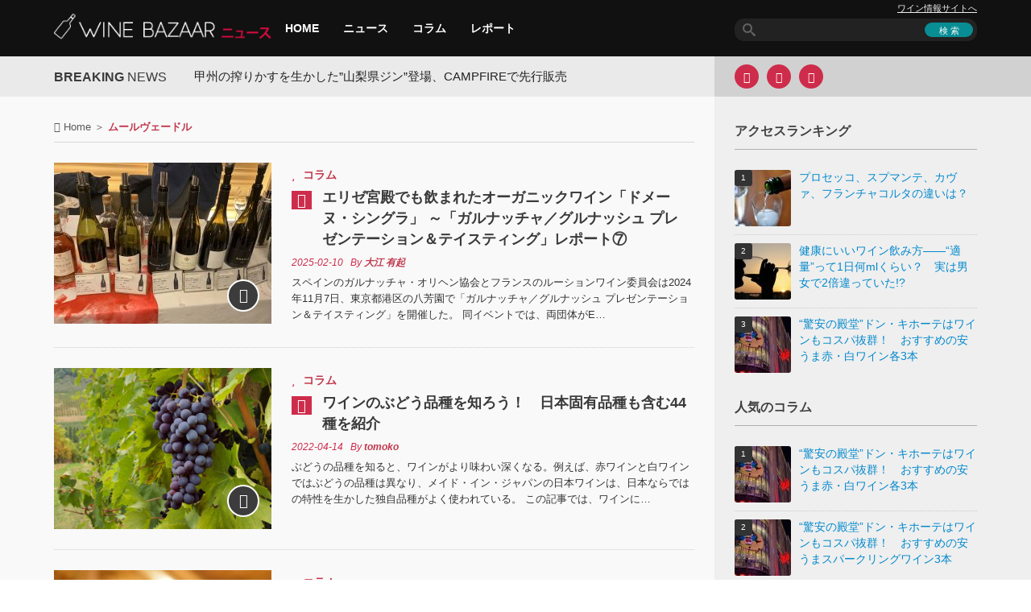

--- FILE ---
content_type: text/html; charset=UTF-8
request_url: https://wine-bzr.com/topic/tag/%E3%83%A0%E3%83%BC%E3%83%AB%E3%83%B4%E3%82%A7%E3%83%BC%E3%83%89%E3%83%AB/
body_size: 11880
content:

<!DOCTYPE html>
<html lang="ja">
<head>
<meta charset="UTF-8">
<meta name="viewport" content="width=device-width, initial-scale=1.0">
<title>ムールヴェードル</title>
<link rel="pingback" href="https://wine-bzr.com/topic/xmlrpc.php">
<meta name="news_keywords" content="アール・シングラ社,アレル,オーガニック製法,カリニャン,ガルナッチャ／グルナッシュ プレゼンテーション＆テイスティング,ガルナッチャ／グルナッシュ ヨーロッパの高品質ワインプロジェクト,グルナッシュ,コート・デュ・ルーション,シラー,スペインガルナッチャ・オリヘン協会,ドメーヌ・シングラ（Domaine Singla）,フランスルーションワイン委員会,ムールヴェードル,ラ マタン,レ コンフィデンティアルブラン,ローラン・ドブソンブ・シングラ（Laurent de Besombes Singla）" />
<meta name="robots" content="noindex,follow,noodp,noydir" />
<link rel="shortcut icon" type="image/x-icon"  href="/article/wp-content/uploads/2015/07/favicon2.png">
<link rel="apple-touch-icon" sizes="114x114" href="/article/wp-content/uploads/2015/11/CwHvSHMl_114x114.png">
<link rel="apple-touch-icon" sizes="144x144" href="/article/wp-content/uploads/2015/11/CwHvSHMl_144x144.png">
<link rel='stylesheet' href='https://wine-bzr.com/article/wp-content/themes/forceful-lite/css/yahoo-ad.css' type='text/css' media='all' />



<link rel='dns-prefetch' href='//wine-bzr.com' />
<link rel='dns-prefetch' href='//ajax.googleapis.com' />
<link rel='dns-prefetch' href='//s.w.org' />
<link rel="alternate" type="application/rss+xml" title="ワインバザールニュース &raquo; フィード" href="https://wine-bzr.com/topic/feed/" />
<link rel="alternate" type="application/rss+xml" title="ワインバザールニュース &raquo; コメントフィード" href="https://wine-bzr.com/topic/comments/feed/" />
<link rel="alternate" type="application/rss+xml" title="ワインバザールニュース &raquo; ムールヴェードル タグのフィード" href="https://wine-bzr.com/topic/tag/%e3%83%a0%e3%83%bc%e3%83%ab%e3%83%b4%e3%82%a7%e3%83%bc%e3%83%89%e3%83%ab/feed/" />
<link rel='stylesheet' id='kopa-bootstrap-css'  href='https://wine-bzr.com/topic/wp-content/themes/forceful-lite/css/common.css' type='text/css' media='all' />
<link rel='stylesheet' id='kopa-style-css'  href='https://wine-bzr.com/topic/wp-content/themes/forceful-lite/style-min.css' type='text/css' media='all' />
<link rel='stylesheet' id='kopa-responsive-css'  href='https://wine-bzr.com/topic/wp-content/themes/forceful-lite/css/responsive-min.css' type='text/css' media='all' />
		<style type="text/css" id="wp-custom-css">
			/*
ここに独自の CSS を追加することができます。

詳しくは上のヘルプアイコンをクリックしてください。
*/
		</style>
	<script async src="//pagead2.googlesyndication.com/pagead/js/adsbygoogle.js"></script>
<script>
  (adsbygoogle = window.adsbygoogle || []).push({
    google_ad_client: "ca-pub-1172778460340924",
    enable_page_level_ads: true
  });
</script>
<!-- yahoo広告非同期タグの読み込み11011510 -->
<script async src="https://yads.c.yimg.jp/js/yads-async.js"></script>

</head>   
<body class="archive tag tag-157">
<header id="page-header">
    <div id="header-top" class="clearfix">
        <div class="wrapper">
            <div class="row-fluid">
                <div class="span12 clearfix">
                    <div class="l-col">
                        <div id="logo-image">
                                <a href="https://wine-bzr.com/topic/"><img src="/article/wp-content/uploads/2015/07/winebazaar_logo_news.png" width="272" height="35" alt="ワインバザールニュースLogo"></a>
                        </div><!-- logo-image -->
                        <nav id="main-nav">
                            <ul id="main-menu" class="menu clearfix" itemscope="itemscope" itemtype="http://schema.org/SiteNavigationElement"><li itemprop="name" class="menu-item"><a itemprop="url" href="/topic/">HOME</a></li>
<li itemprop="name" class="menu-item"><a itemprop="url" href="https://wine-bzr.com/topic/category/news/">ニュース</a></li>
<li itemprop="name" class="menu-item"><a itemprop="url" href="https://wine-bzr.com/topic/category/column/">コラム</a></li>
<li itemprop="name" class="menu-item"><a itemprop="url" href="https://wine-bzr.com/topic/category/report/">レポート</a></li>
</ul><div id="mobile-menu" class="menu-menu-container"><span><i class="fa fa-bars"></i> Menu</span><ul id="toggle-view-menu"><li id="menu-item-8750" class="menu-item menu-item-type-custom menu-item-object-custom menu-item-8750 clearfix"><b><a href="/topic/">HOME</a></b></li>
<li id="menu-item-8742" class="menu-item menu-item-type-taxonomy menu-item-object-category menu-item-8742 clearfix"><b><a href="https://wine-bzr.com/topic/category/news/">ニュース</a></b></li>
<li id="menu-item-8741" class="menu-item menu-item-type-taxonomy menu-item-object-category menu-item-8741 clearfix"><b><a href="https://wine-bzr.com/topic/category/column/">コラム</a></b></li>
<li id="menu-item-8743" class="menu-item menu-item-type-taxonomy menu-item-object-category menu-item-8743 clearfix"><b><a href="https://wine-bzr.com/topic/category/report/">レポート</a></b></li>
</ul></div>                        </nav><!-- main-nav -->
                    </div>
                    <!-- l-col -->
                    <div class="r-col">
                        <div class="header-site-nav spNone"><a href="/article/">ワイン情報サイトへ</a></div>
                        <div class="search-box clearfix">
    <form action="https://wine-bzr.com/topic/" class="search-form clearfix" method="get">
        <input type="text" value="" name="s" class="search-text">
        <input type="submit" value="検 索" class="search-submit">
    </form>
    <!-- search-form -->
</div>
<!--search-box-->                    </div>
                    <!-- r-col -->
                </div>
                <!-- span12 -->
            </div>
            <!-- row-fluid -->
        </div>
        <!-- wrapper -->
    </div>
    <!-- header-top -->
</header>
<!-- page-header -->
    <!-- top-sidebar -->
    <div class="kp-headline-wrapper">
        
        <div class="wrapper">
            <div class="row-fluid">
                <div class="span12 clearfix">
                    <div class="l-col widget-area-4">
                        <div class="r-color"></div>
                        <p class="kp-headline-title"><b>BREAKING</b> <span>News</span></p>
                        <div class="kp-headline clearfix">                        
                            <div class="ticker-1 clearfix">
                            <ul class="newsticker clearfix">
                                <li><a href="https://wine-bzr.com/topic/news/2025%e5%b9%b411%e6%9c%88/23885/">甲州の搾りかすを生かした”山梨県ジン”登場、CAMPFIREで先行販売</a></li><li><a href="https://wine-bzr.com/topic/news/23878/">273本限定！　赤ワイン用ぶどうを使った日本酒「HAKUTSURU SAKE CRAFT No.13」を11月8日発売</a></li><li><a href="https://wine-bzr.com/topic/column/23867/">あなた好みのモルドバワインが見つかる！　イオンリカーのソムリエが語るその魅力とおすすめ5選</a></li><li><a href="https://wine-bzr.com/topic/column/23862/">ワインを手に取るだけでできる国際協力の形とは【JICAモルドバ農業支援報告会レポート 】</a></li><li><a href="https://wine-bzr.com/topic/column/23859/">モルドバワインの魅力と日本への期待　農業・食品産業大臣が語る【JICAモルドバ農業支援報告会レポート】</a></li><li><a href="https://wine-bzr.com/topic/column/23850/">対日輸出が1年で2倍に――東欧のワイン大国モルドバを知る厳選5本を紹介【JICAモルドバ農業支援報告会レポート】</a></li><li><a href="https://wine-bzr.com/topic/news/23848/">日本固有ぶどう品種「富士の夢」を100％使用、シャトージュンの赤ワイン「ROUGE 2023」がDWWA2025で銀賞受賞</a></li><li><a href="https://wine-bzr.com/topic/column/23842/">サンタバーバラの7つのAVAをグレッグ・ブリュワー氏が解説！「カリフォルニアワインAliveテイスティング2025」レポート</a></li><li><a href="https://wine-bzr.com/topic/news/2025%e5%b9%b403%e6%9c%88/23835/">塩尻のワイナリーを訪問する、「塩尻観光ワインガイドと行く！信州塩尻ワイナリーめぐりバス」募集開始</a></li><li><a href="https://wine-bzr.com/topic/news/2025%e5%b9%b403%e6%9c%88/23831/">北海道余市町とジュヴレ・シャンベルタン村が親善都市協定を締結、ワイン産業を軸に交友推進</a></li>                            </ul>
                            </div>
                            <!--ticker-1-->
                        </div>
                        <!--kp-headline-->
                    </div>
                    <!-- widget-area-4 -->
                    <div class="r-col widget-area-5 clearfix">
                        <div class="widget kopa-social-widget">
        <ul class="clearfix">
            <!-- dribbble -->
            
            <!-- google plus -->
            
            <!-- facebook -->
                            <li><a href="https://www.facebook.com/winebzr" target="_blank" rel="nofollow"><i class="fa fa-facebook"></i></a></li>
            
            <!-- twitter -->
                        <li><a href="https://twitter.com/Wine_Bazaar" target="_blank" rel="nofollow"><i class="fa fa-twitter"></i></a></li>
            
            <!-- rss -->
                            <li><a href="https://wine-bzr.com/topic/feed/" target="_blank" rel="nofollow"><i class="fa fa-rss"></i></a></li>
                        
            <!-- flickr -->
            
            <!-- youtube -->
                    </ul>

        </div>                    </div>
                    <!-- widget-area-5 -->
                </div>
                <!-- span12 -->
            </div>
            <!-- row-fluid -->
        </div>
        <!-- wrapper -->
    </div>
    <!--kp-headline-wrapper-->
<div id="main-content">
    <div class="wrapper">
        <div class="row-fluid">
            <div class="span12 clearfix">
                <main class="l-col widget-area-6">
                    <div class="r-color"></div>                    
                    
        <div class="row-fluid"><div class="span12"><div class="breadcrumb" itemscope itemtype="http://schema.org/BreadcrumbList"><span itemprop="itemListElement" itemscope itemtype="http://schema.org/ListItem"><i class="fa fa-home"></i> <span itemprop="name"><a href="https://wine-bzr.com/topic/" itemprop="item">Home</a></span><meta itemprop="position" content="1" /></span>&nbsp;＞&nbsp;<span class="current-page">ムールヴェードル</span></div></div></div>                    <div class="row-fluid">

                        <div class="span12">
                            

<ul class="entry-list">
        <li id="li-post-23382">
        <article id="post-23382" class="entry-item clearfix post-23382 post type-post status-publish format-standard has-post-thumbnail hentry category-column tag-12042 tag-12045 tag-12044 tag-1422 tag-11823 tag-11824 tag-149 tag-12041 tag-151 tag-11903 tag-domaine-singla tag-11904 tag-157 tag-12047 tag-12046 tag-laurent-de-besombes-singla">
            <div class="entry-thumb">
                <img width="270" height="200" src="https://wine-bzr.com/topic/wp-content/uploads/sites/2/2025/01/d35f68b9ec9f8282d9c5141a36a6fb70-270x200.jpg" class="attachment-kopa-image-size-1 size-kopa-image-size-1 wp-post-image" alt="" />
                                    <a href="https://wine-bzr.com/topic/column/23382/"><i class="fa fa-long-arrow-right"></i></a>
                            </div>
            <!-- entry-thumb -->
            <div class="entry-content">
                <header>
                                            <span class="entry-categories"><span class="fa fa-star"></span><a href="https://wine-bzr.com/topic/category/column/" rel="category tag">コラム</a></span>
                    
                    <h3 class="entry-title clearfix">
                                                    <span class="fa fa-pencil"></span><a href="https://wine-bzr.com/topic/column/23382/" rel="bookmark">エリゼ宮殿でも飲まれたオーガニックワイン「ドメーヌ・シングラ」 ～「ガルナッチャ／グルナッシュ プレゼンテーション＆テイスティング」レポート⑦</a>
                    </h3>
                    <div class="meta-box">
                        <time class="entry-date updated">2025-02-10</time>

                            <span class="entry-author vcard author">By <span class="fn"><a href="https://wine-bzr.com/topic/author/ooeyuki/" title="大江 有起 の投稿" rel="author">大江 有起</a></span></span>
                    </div>
                    <!-- meta-box -->
                    <div class="clear"></div>
                </header>
                <p>スペインのガルナッチャ・オリヘン協会とフランスのルーションワイン委員会は2024年11月7日、東京都港区の八芳園で「ガルナッチャ／グルナッシュ プレゼンテーション＆テイスティング」を開催した。 同イベントでは、両団体がE&#8230;</p>
            </div>
            <!-- entry-content -->
        </article>
        <!-- entry-item -->
    </li>
        <li id="li-post-16920">
        <article id="post-16920" class="entry-item clearfix post-16920 post type-post status-publish format-standard has-post-thumbnail hentry category-column tag-7516 tag-404 tag-145 tag-146 tag-147 tag-1422 tag-225 tag-7518 tag-149 tag-351 tag-3376 tag-1086 tag-7519 tag-127 tag-254 tag-510 tag-151 tag-335 tag-582 tag-269 tag-963 tag-325 tag-167 tag-7520 tag-964 tag-722 tag-411 tag-257 tag-7 tag-7521 tag-3373 tag-965 tag-7515 tag-7523 tag-a tag-227 tag-3377 tag-157 tag-7522 tag-158 tag-695 tag-7524 tag-356 tag-7517 tag-364 tag-1172">
            <div class="entry-thumb">
                <img width="270" height="200" src="https://wine-bzr.com/topic/wp-content/uploads/sites/2/2022/02/Wine-grape-varieties2-270x200.png" class="attachment-kopa-image-size-1 size-kopa-image-size-1 wp-post-image" alt="" />
                                    <a href="https://wine-bzr.com/topic/column/16920/"><i class="fa fa-long-arrow-right"></i></a>
                            </div>
            <!-- entry-thumb -->
            <div class="entry-content">
                <header>
                                            <span class="entry-categories"><span class="fa fa-star"></span><a href="https://wine-bzr.com/topic/category/column/" rel="category tag">コラム</a></span>
                    
                    <h3 class="entry-title clearfix">
                                                    <span class="fa fa-pencil"></span><a href="https://wine-bzr.com/topic/column/16920/" rel="bookmark">ワインのぶどう品種を知ろう！　日本固有品種も含む44種を紹介</a>
                    </h3>
                    <div class="meta-box">
                        <time class="entry-date updated">2022-04-14</time>

                            <span class="entry-author vcard author">By <span class="fn"><a href="https://wine-bzr.com/topic/author/tsaito/" title="tomoko の投稿" rel="author">tomoko</a></span></span>
                    </div>
                    <!-- meta-box -->
                    <div class="clear"></div>
                </header>
                <p>ぶどうの品種を知ると、ワインがより味わい深くなる。例えば、赤ワインと白ワインではぶどうの品種は異なり、メイド・イン・ジャパンの日本ワインは、日本ならではの特性を生かした独自品種がよく使われている。 この記事では、ワインに&#8230;</p>
            </div>
            <!-- entry-content -->
        </article>
        <!-- entry-item -->
    </li>
        <li id="li-post-11110">
        <article id="post-11110" class="entry-item clearfix post-11110 post type-post status-publish format-standard has-post-thumbnail hentry category-column tag-404 tag-2448 tag-3363 tag-3383 tag-3366 tag-2315 tag-145 tag-146 tag-968 tag-3369 tag-3380 tag-1282 tag-3372 tag-149 tag-687 tag-3376 tag-3381 tag-3368 tag-3379 tag-3389 tag-254 tag-672 tag-151 tag-3378 tag-3202 tag-3390 tag-2702 tag-226 tag-3387 tag-3375 tag-3370 tag-3364 tag-3362 tag-3374 tag-7 tag-3373 tag-3386 tag-674 tag-3371 tag-3377 tag-157 tag-158 tag-3388 tag-3382 tag-3384 tag-3367 tag-3365 tag-851 tag-454 tag-3361 tag-3385">
            <div class="entry-thumb">
                <img width="270" height="200" src="https://wine-bzr.com/topic/wp-content/uploads/sites/2/2018/01/08821c77828ff950aa0f504b6d4765d4_s-270x200.jpg" class="attachment-kopa-image-size-1 size-kopa-image-size-1 wp-post-image" alt="" />
                                    <a href="https://wine-bzr.com/topic/column/11110/"><i class="fa fa-long-arrow-right"></i></a>
                            </div>
            <!-- entry-thumb -->
            <div class="entry-content">
                <header>
                                            <span class="entry-categories"><span class="fa fa-star"></span><a href="https://wine-bzr.com/topic/category/column/" rel="category tag">コラム</a></span>
                    
                    <h3 class="entry-title clearfix">
                                                    <span class="fa fa-pencil"></span><a href="https://wine-bzr.com/topic/column/11110/" rel="bookmark">初心者でもワインの買い方／選び方に失敗しない！　ケース別のおすすめワイン ～ 家飲み・手土産・ギフト編</a>
                    </h3>
                    <div class="meta-box">
                        <time class="entry-date updated">2018-08-17</time>

                            <span class="entry-author vcard author">By <span class="fn"><a href="https://wine-bzr.com/topic/author/yayoi-ozawa/" title="Yayoi Ozawa の投稿" rel="author">Yayoi Ozawa</a></span></span>
                    </div>
                    <!-- meta-box -->
                    <div class="clear"></div>
                </header>
                <p>おいしいワインは飲みたいけれど、いざスーパーやワイン専門店の棚の前に立つと、どう選んで良いか分からない――そういった悩みを持つ方は多いだろう。 家飲みワインを失敗するのは百歩譲って許せたとしても、お世話になった方へのギフ&#8230;</p>
            </div>
            <!-- entry-content -->
        </article>
        <!-- entry-item -->
    </li>
        <li id="li-post-8082">
        <article id="post-8082" class="entry-item clearfix post-8082 post type-post status-publish format-standard has-post-thumbnail hentry category-column tag-71 tag-1110 tag-1111 tag-742 tag-227 tag-157 tag-725">
            <div class="entry-thumb">
                <img width="270" height="200" src="https://wine-bzr.com/topic/wp-content/uploads/sites/2/2016/11/9887432366_2d77a887a8_z-270x200.jpg" class="attachment-kopa-image-size-1 size-kopa-image-size-1 wp-post-image" alt="" />
                                    <a href="https://wine-bzr.com/topic/column/8082/"><i class="fa fa-long-arrow-right"></i></a>
                            </div>
            <!-- entry-thumb -->
            <div class="entry-content">
                <header>
                                            <span class="entry-categories"><span class="fa fa-star"></span><a href="https://wine-bzr.com/topic/category/column/" rel="category tag">コラム</a></span>
                    
                    <h3 class="entry-title clearfix">
                                                    <span class="fa fa-pencil"></span><a href="https://wine-bzr.com/topic/column/8082/" rel="bookmark">「シラー」 or 「シラーズ」？　地域によって呼び名の異なるぶどう品種 ～ 黒ぶどう編</a>
                    </h3>
                    <div class="meta-box">
                        <time class="entry-date updated">2016-11-23</time>

                            <span class="entry-author vcard author">By <span class="fn"><a href="https://wine-bzr.com/topic/author/yayoi-ozawa/" title="Yayoi Ozawa の投稿" rel="author">Yayoi Ozawa</a></span></span>
                    </div>
                    <!-- meta-box -->
                    <div class="clear"></div>
                </header>
                <p>言語が違えば、読み方が変わる。よく考えたら当たり前のことだが、ワインの専門用語を覚えるときに厄介なのは、同じ言語圏でも地方によって呼び名が違うことだ。 今日はよく疑問に思われるあの名前やこの名前の違いを、フランスでよく使&#8230;</p>
            </div>
            <!-- entry-content -->
        </article>
        <!-- entry-item -->
    </li>
        <li id="li-post-6838">
        <article id="post-6838" class="entry-item clearfix post-6838 post type-post status-publish format-standard has-post-thumbnail hentry category-column tag-145 tag-146 tag-225 tag-721 tag-127 tag-151 tag-46 tag-335 tag-132 tag-167 tag-722 tag-411 tag-7 tag-723 tag-724 tag-691 tag-441 tag-227 tag-157 tag-158 tag-725 tag-726 tag-727 tag-728 tag-729">
            <div class="entry-thumb">
                <img width="270" height="200" src="https://wine-bzr.com/topic/wp-content/uploads/sites/2/2016/07/5773362229_74f6916418_z-270x200.jpg" class="attachment-kopa-image-size-1 size-kopa-image-size-1 wp-post-image" alt="" />
                                    <a href="https://wine-bzr.com/topic/column/6838/"><i class="fa fa-long-arrow-right"></i></a>
                            </div>
            <!-- entry-thumb -->
            <div class="entry-content">
                <header>
                                            <span class="entry-categories"><span class="fa fa-star"></span><a href="https://wine-bzr.com/topic/category/column/" rel="category tag">コラム</a></span>
                    
                    <h3 class="entry-title clearfix">
                                                    <span class="fa fa-pencil"></span><a href="https://wine-bzr.com/topic/column/6838/" rel="bookmark">代表的な赤ワインの味・香りを10項目5段階で採点――カベルネ・ソーヴィニヨン、ピノ・ノワール、メルロー、シラーなどの違いをチェック！</a>
                    </h3>
                    <div class="meta-box">
                        <time class="entry-date updated">2016-07-25</time>

                            <span class="entry-author vcard author">By <span class="fn"><a href="https://wine-bzr.com/topic/author/terunuma/" title="てるぬま りえ の投稿" rel="author">てるぬま りえ</a></span></span>
                    </div>
                    <!-- meta-box -->
                    <div class="clear"></div>
                </header>
                <p>前回のコラム「白ワインのフレーバー総まとめ」に続き、今回はその赤ワイン版をお届けしたい。 白ワイン同様、赤ワインも品種によってさまざまなフレーバーがある。海外のワイン情報サイト「Wine Forry」によると、赤ワインの&#8230;</p>
            </div>
            <!-- entry-content -->
        </article>
        <!-- entry-item -->
    </li>
        <li id="li-post-5489">
        <article id="post-5489" class="entry-item clearfix post-5489 post type-post status-publish format-standard has-post-thumbnail hentry category-column tag-145 tag-146 tag-147 tag-148 tag-149 tag-150 tag-151 tag-152 tag-120 tag-153 tag-7 tag-154 tag-155 tag-156 tag-157 tag-158 tag-159 tag-160 tag-161 tag-162">
            <div class="entry-thumb">
                <img width="270" height="200" src="https://wine-bzr.com/topic/wp-content/uploads/sites/2/2016/03/12596539235_7e3797327a_z-270x200.jpg" class="attachment-kopa-image-size-1 size-kopa-image-size-1 wp-post-image" alt="" />
                                    <a href="https://wine-bzr.com/topic/column/5489/"><i class="fa fa-long-arrow-right"></i></a>
                            </div>
            <!-- entry-thumb -->
            <div class="entry-content">
                <header>
                                            <span class="entry-categories"><span class="fa fa-star"></span><a href="https://wine-bzr.com/topic/category/column/" rel="category tag">コラム</a></span>
                    
                    <h3 class="entry-title clearfix">
                                                    <span class="fa fa-pencil"></span><a href="https://wine-bzr.com/topic/column/5489/" rel="bookmark">初心者が知っておきたい世界の赤ワイン事情まとめ ～フランス編～</a>
                    </h3>
                    <div class="meta-box">
                        <time class="entry-date updated">2016-03-29</time>

                            <span class="entry-author vcard author">By <span class="fn"><a href="https://wine-bzr.com/topic/author/winebazaar/" title="ワインバザール編集部 の投稿" rel="author">ワインバザール編集部</a></span></span>
                    </div>
                    <!-- meta-box -->
                    <div class="clear"></div>
                </header>
                <p>インフォグラフィック「Red Wine Infographic: Everything You Need to Know about Red Wine」など複数の記事・書籍を参考に、世界各国の赤ワイン事情を取り上げていく&#8230;</p>
            </div>
            <!-- entry-content -->
        </article>
        <!-- entry-item -->
    </li>
    </ul>
<!-- entry-list -->

<!-- yahoo広告記事直下PC/SP 削除20241129 -->

<!-- yahoo広告記事直下ここまで -->

<!-- pagination -->


                        </div>
                        <!-- span12 -->
                    </div>
                    <!-- row-fluid -->
                </main>
                <!-- l-col -->
                <aside class="r-col widget-area-7">
                    <div class="r-color"></div>

                    <!-- yahoo広告右カラム最上部削除20241129 -->
                    <!-- yahoo広告右カラム最上部削除20241129 -->

                   
<div id="wpp-2" class="widget popular-posts">
<p class="widget-title">アクセスランキング</p><!-- cached -->
<!-- WordPress Popular Posts -->

<ul class="wpp-list wpp-list-with-thumbnails">
<li>
<a href="https://wine-bzr.com/topic/column/6988/" title="プロセッコ、スプマンテ、カヴァ、フランチャコルタの違いは？" target="_self"><img width="70" height="70" src="https://wine-bzr.com/topic/wp-content/uploads/sites/2/2016/08/4497385347_bdb1bd489f_z-70x70.jpg" class="wpp-thumbnail wpp_featured_stock wp-post-image" alt="" srcset="https://wine-bzr.com/topic/wp-content/uploads/sites/2/2016/08/4497385347_bdb1bd489f_z-70x70.jpg 70w, https://wine-bzr.com/topic/wp-content/uploads/sites/2/2016/08/4497385347_bdb1bd489f_z-150x150.jpg 150w, https://wine-bzr.com/topic/wp-content/uploads/sites/2/2016/08/4497385347_bdb1bd489f_z-285x285.jpg 285w" sizes="(max-width: 70px) 100vw, 70px" /></a>
<a href="https://wine-bzr.com/topic/column/6988/" title="プロセッコ、スプマンテ、カヴァ、フランチャコルタの違いは？" class="wpp-post-title" target="_self">プロセッコ、スプマンテ、カヴァ、フランチャコルタの違いは？</a>
</li>
<li>
<a href="https://wine-bzr.com/topic/column/5959/" title="健康にいいワイン飲み方――“適量”って1日何mlくらい？　実は男女で2倍違っていた!?" target="_self"><img width="70" height="70" src="https://wine-bzr.com/topic/wp-content/uploads/sites/2/2016/05/3005895172_db3aeb5244_z-70x70.jpg" class="wpp-thumbnail wpp_featured_stock wp-post-image" alt="" srcset="https://wine-bzr.com/topic/wp-content/uploads/sites/2/2016/05/3005895172_db3aeb5244_z-70x70.jpg 70w, https://wine-bzr.com/topic/wp-content/uploads/sites/2/2016/05/3005895172_db3aeb5244_z-150x150.jpg 150w, https://wine-bzr.com/topic/wp-content/uploads/sites/2/2016/05/3005895172_db3aeb5244_z-300x300.jpg 300w, https://wine-bzr.com/topic/wp-content/uploads/sites/2/2016/05/3005895172_db3aeb5244_z-285x285.jpg 285w, https://wine-bzr.com/topic/wp-content/uploads/sites/2/2016/05/3005895172_db3aeb5244_z.jpg 500w" sizes="(max-width: 70px) 100vw, 70px" /></a>
<a href="https://wine-bzr.com/topic/column/5959/" title="健康にいいワイン飲み方――“適量”って1日何mlくらい？　実は男女で2倍違っていた!?" class="wpp-post-title" target="_self">健康にいいワイン飲み方――“適量”って1日何mlくらい？　実は男女で2倍違っていた!?</a>
</li>
<li>
<a href="https://wine-bzr.com/topic/column/13673/" title="“驚安の殿堂”ドン・キホーテはワインもコスパ抜群！　おすすめの安うま赤・白ワイン各3本" target="_self"><img width="70" height="70" src="https://wine-bzr.com/topic/wp-content/uploads/sites/2/2020/03/1bc83fef03a8aefea7bf13eab1280337-70x70.jpg" class="wpp-thumbnail wpp_featured_stock wp-post-image" alt="" srcset="https://wine-bzr.com/topic/wp-content/uploads/sites/2/2020/03/1bc83fef03a8aefea7bf13eab1280337-70x70.jpg 70w, https://wine-bzr.com/topic/wp-content/uploads/sites/2/2020/03/1bc83fef03a8aefea7bf13eab1280337-150x150.jpg 150w, https://wine-bzr.com/topic/wp-content/uploads/sites/2/2020/03/1bc83fef03a8aefea7bf13eab1280337-285x285.jpg 285w" sizes="(max-width: 70px) 100vw, 70px" /></a>
<a href="https://wine-bzr.com/topic/column/13673/" title="“驚安の殿堂”ドン・キホーテはワインもコスパ抜群！　おすすめの安うま赤・白ワイン各3本" class="wpp-post-title" target="_self">“驚安の殿堂”ドン・キホーテはワインもコスパ抜群！　おすすめの安うま赤・白ワイン各3本</a>
</li>
</ul>

</div>

<div id="wpp-3" class="widget popular-posts">
<p class="widget-title">人気のコラム</p><!-- cached -->
<!-- WordPress Popular Posts -->

<ul class="wpp-list wpp-list-with-thumbnails">
<li>
<a href="https://wine-bzr.com/topic/column/13673/" title="“驚安の殿堂”ドン・キホーテはワインもコスパ抜群！　おすすめの安うま赤・白ワイン各3本" target="_self"><img width="70" height="70" src="https://wine-bzr.com/topic/wp-content/uploads/sites/2/2020/03/1bc83fef03a8aefea7bf13eab1280337-70x70.jpg" class="wpp-thumbnail wpp_featured_stock wp-post-image" alt="" srcset="https://wine-bzr.com/topic/wp-content/uploads/sites/2/2020/03/1bc83fef03a8aefea7bf13eab1280337-70x70.jpg 70w, https://wine-bzr.com/topic/wp-content/uploads/sites/2/2020/03/1bc83fef03a8aefea7bf13eab1280337-150x150.jpg 150w, https://wine-bzr.com/topic/wp-content/uploads/sites/2/2020/03/1bc83fef03a8aefea7bf13eab1280337-285x285.jpg 285w" sizes="(max-width: 70px) 100vw, 70px" /></a>
<a href="https://wine-bzr.com/topic/column/13673/" title="“驚安の殿堂”ドン・キホーテはワインもコスパ抜群！　おすすめの安うま赤・白ワイン各3本" class="wpp-post-title" target="_self">“驚安の殿堂”ドン・キホーテはワインもコスパ抜群！　おすすめの安うま赤・白ワイン各3本</a>
</li>
<li>
<a href="https://wine-bzr.com/topic/column/13668/" title="“驚安の殿堂”ドン・キホーテはワインもコスパ抜群！　おすすめの安うまスパークリングワイン3本" target="_self"><img width="70" height="70" src="https://wine-bzr.com/topic/wp-content/uploads/sites/2/2020/03/1bc83fef03a8aefea7bf13eab1280337-70x70.jpg" class="wpp-thumbnail wpp_featured_stock wp-post-image" alt="" srcset="https://wine-bzr.com/topic/wp-content/uploads/sites/2/2020/03/1bc83fef03a8aefea7bf13eab1280337-70x70.jpg 70w, https://wine-bzr.com/topic/wp-content/uploads/sites/2/2020/03/1bc83fef03a8aefea7bf13eab1280337-150x150.jpg 150w, https://wine-bzr.com/topic/wp-content/uploads/sites/2/2020/03/1bc83fef03a8aefea7bf13eab1280337-285x285.jpg 285w" sizes="(max-width: 70px) 100vw, 70px" /></a>
<a href="https://wine-bzr.com/topic/column/13668/" title="“驚安の殿堂”ドン・キホーテはワインもコスパ抜群！　おすすめの安うまスパークリングワイン3本" class="wpp-post-title" target="_self">“驚安の殿堂”ドン・キホーテはワインもコスパ抜群！　おすすめの安うまスパークリングワイン3本</a>
</li>
<li>
<a href="https://wine-bzr.com/topic/column/23273/" title="“驚安の殿堂”ドン・キホーテでおすすめの新＆ド定番！　コスパ最高の白ワイン5本" target="_self"><img width="70" height="70" src="https://wine-bzr.com/topic/wp-content/uploads/sites/2/2025/01/aidonki-70x70.png" class="wpp-thumbnail wpp_featured_stock wp-post-image" alt="" srcset="https://wine-bzr.com/topic/wp-content/uploads/sites/2/2025/01/aidonki-70x70.png 70w, https://wine-bzr.com/topic/wp-content/uploads/sites/2/2025/01/aidonki-150x150.png 150w, https://wine-bzr.com/topic/wp-content/uploads/sites/2/2025/01/aidonki-120x120.png 120w" sizes="(max-width: 70px) 100vw, 70px" /></a>
<a href="https://wine-bzr.com/topic/column/23273/" title="“驚安の殿堂”ドン・キホーテでおすすめの新＆ド定番！　コスパ最高の白ワイン5本" class="wpp-post-title" target="_self">“驚安の殿堂”ドン・キホーテでおすすめの新＆ド定番！　コスパ最高の白ワイン5本</a>
</li>
</ul>

</div>

<div id="wpp-4" class="widget popular-posts">
<p class="widget-title">話題のレポート</p><!-- cached -->
<!-- WordPress Popular Posts -->

<ul class="wpp-list wpp-list-with-thumbnails">
<li>
<a href="https://wine-bzr.com/topic/report/7772/" title="ワイン好き200人が選んだ“一番おいしかったワイン”ブランドランキング――1位は「オーパスワン」" target="_self"><img width="70" height="70" src="https://wine-bzr.com/topic/wp-content/uploads/sites/2/2016/10/335978829_d299dcd665_z-70x70.jpg" class="wpp-thumbnail wpp_featured_stock wp-post-image" alt="" srcset="https://wine-bzr.com/topic/wp-content/uploads/sites/2/2016/10/335978829_d299dcd665_z-70x70.jpg 70w, https://wine-bzr.com/topic/wp-content/uploads/sites/2/2016/10/335978829_d299dcd665_z-150x150.jpg 150w, https://wine-bzr.com/topic/wp-content/uploads/sites/2/2016/10/335978829_d299dcd665_z-285x285.jpg 285w" sizes="(max-width: 70px) 100vw, 70px" /></a>
<a href="https://wine-bzr.com/topic/report/7772/" title="ワイン好き200人が選んだ“一番おいしかったワイン”ブランドランキング――1位は「オーパスワン」" class="wpp-post-title" target="_self">ワイン好き200人が選んだ“一番おいしかったワイン”ブランドランキング――1位は「オーパスワン」</a>
</li>
<li>
<a href="https://wine-bzr.com/topic/report/7534/" title="進む若者の“酒離れ”。20代男性は39.8％が「月に1度もお酒飲まない」" target="_self"><img width="70" height="70" src="https://wine-bzr.com/topic/wp-content/uploads/sites/2/2016/09/c6aab4a9731e052e7b8eb9b4936dd388_s-70x70.jpg" class="wpp-thumbnail wpp_featured_stock wp-post-image" alt="" srcset="https://wine-bzr.com/topic/wp-content/uploads/sites/2/2016/09/c6aab4a9731e052e7b8eb9b4936dd388_s-70x70.jpg 70w, https://wine-bzr.com/topic/wp-content/uploads/sites/2/2016/09/c6aab4a9731e052e7b8eb9b4936dd388_s-150x150.jpg 150w, https://wine-bzr.com/topic/wp-content/uploads/sites/2/2016/09/c6aab4a9731e052e7b8eb9b4936dd388_s-285x285.jpg 285w" sizes="(max-width: 70px) 100vw, 70px" /></a>
<a href="https://wine-bzr.com/topic/report/7534/" title="進む若者の“酒離れ”。20代男性は39.8％が「月に1度もお酒飲まない」" class="wpp-post-title" target="_self">進む若者の“酒離れ”。20代男性は39.8％が「月に1度もお酒飲まない」</a>
</li>
<li>
<a href="https://wine-bzr.com/topic/report/7773/" title="ワイン好き200人が選んだ“デイリーワイン”ブランドランキング――1位は「アルパカ」" target="_self"><img width="70" height="70" src="https://wine-bzr.com/topic/wp-content/uploads/sites/2/2016/10/2237553674_0d335127e8_z-1-70x70.jpg" class="wpp-thumbnail wpp_featured_stock wp-post-image" alt="" srcset="https://wine-bzr.com/topic/wp-content/uploads/sites/2/2016/10/2237553674_0d335127e8_z-1-70x70.jpg 70w, https://wine-bzr.com/topic/wp-content/uploads/sites/2/2016/10/2237553674_0d335127e8_z-1-150x150.jpg 150w, https://wine-bzr.com/topic/wp-content/uploads/sites/2/2016/10/2237553674_0d335127e8_z-1-285x285.jpg 285w" sizes="(max-width: 70px) 100vw, 70px" /></a>
<a href="https://wine-bzr.com/topic/report/7773/" title="ワイン好き200人が選んだ“デイリーワイン”ブランドランキング――1位は「アルパカ」" class="wpp-post-title" target="_self">ワイン好き200人が選んだ“デイリーワイン”ブランドランキング――1位は「アルパカ」</a>
</li>
</ul>

</div>
<div id="cate_lists-2" class="widget widget_cate_lists"><p class="widget-title">カテゴリー</p>	<div class=" accordion">
		<nav class="category-menu" id="side" >
			<ul>
					<li class="cat-item cat-item-330"><a href="https://wine-bzr.com/topic/category/report/" >レポート</a> (29)
</li>
	<li class="cat-item cat-item-1769"><a href="https://wine-bzr.com/topic/category/news/" >ニュース</a> (2,187)
<ul class='children'>
	<li class="cat-item cat-item-12277"><a href="https://wine-bzr.com/topic/category/news/2025%e5%b9%b46%e6%9c%88/" >2025年6月</a> (1)
</li>
	<li class="cat-item cat-item-12280"><a href="https://wine-bzr.com/topic/category/news/2025%e5%b9%b411%e6%9c%88/" >2025年11月</a> (1)
</li>
	<li class="cat-item cat-item-11875"><a href="https://wine-bzr.com/topic/category/news/2025%e5%b9%b41%e6%9c%88/" >2025年1月</a> (28)
</li>
	<li class="cat-item cat-item-12161"><a href="https://wine-bzr.com/topic/category/news/2025%e5%b9%b403%e6%9c%88/" >2025年03月</a> (25)
</li>
	<li class="cat-item cat-item-12053"><a href="https://wine-bzr.com/topic/category/news/2025%e5%b9%b402%e6%9c%88/" >2025年02月</a> (28)
</li>
	<li class="cat-item cat-item-11767"><a href="https://wine-bzr.com/topic/category/news/2024%e5%b9%b412%e6%9c%88/" >2024年12月</a> (24)
</li>
	<li class="cat-item cat-item-11630"><a href="https://wine-bzr.com/topic/category/news/2024%e5%b9%b411%e6%9c%88/" >2024年11月</a> (20)
</li>
	<li class="cat-item cat-item-11529"><a href="https://wine-bzr.com/topic/category/news/2024%e5%b9%b410%e6%9c%88/" >2024年10月</a> (24)
</li>
	<li class="cat-item cat-item-11427"><a href="https://wine-bzr.com/topic/category/news/2024%e5%b9%b409%e6%9c%88/" >2024年09月</a> (29)
</li>
	<li class="cat-item cat-item-11334"><a href="https://wine-bzr.com/topic/category/news/2024%e5%b9%b408%e6%9c%88/" >2024年08月</a> (24)
</li>
	<li class="cat-item cat-item-11233"><a href="https://wine-bzr.com/topic/category/news/2024%e5%b9%b407%e6%9c%88/" >2024年07月</a> (30)
</li>
	<li class="cat-item cat-item-11095"><a href="https://wine-bzr.com/topic/category/news/2024%e5%b9%b406%e6%9c%88/" >2024年06月</a> (26)
</li>
	<li class="cat-item cat-item-10911"><a href="https://wine-bzr.com/topic/category/news/2024%e5%b9%b405%e6%9c%88/" >2024年05月</a> (28)
</li>
	<li class="cat-item cat-item-10792"><a href="https://wine-bzr.com/topic/category/news/2024%e5%b9%b404%e6%9c%88/" >2024年04月</a> (30)
</li>
	<li class="cat-item cat-item-10701"><a href="https://wine-bzr.com/topic/category/news/2024%e5%b9%b403%e6%9c%88/" >2024年03月</a> (22)
</li>
	<li class="cat-item cat-item-10619"><a href="https://wine-bzr.com/topic/category/news/2024%e5%b9%b402%e6%9c%88/" >2024年02月</a> (26)
</li>
	<li class="cat-item cat-item-10513"><a href="https://wine-bzr.com/topic/category/news/2024%e5%b9%b401%e6%9c%88/" >2024年01月</a> (27)
</li>
	<li class="cat-item cat-item-10347"><a href="https://wine-bzr.com/topic/category/news/2023%e5%b9%b412%e6%9c%88/" >2023年12月</a> (27)
</li>
	<li class="cat-item cat-item-10196"><a href="https://wine-bzr.com/topic/category/news/2023%e5%b9%b411%e6%9c%88/" >2023年11月</a> (30)
</li>
	<li class="cat-item cat-item-10099"><a href="https://wine-bzr.com/topic/category/news/2023%e5%b9%b410%e6%9c%88/" >2023年10月</a> (28)
</li>
	<li class="cat-item cat-item-9981"><a href="https://wine-bzr.com/topic/category/news/2023%e5%b9%b409%e6%9c%88/" >2023年09月</a> (30)
</li>
	<li class="cat-item cat-item-9848"><a href="https://wine-bzr.com/topic/category/news/2023%e5%b9%b408%e6%9c%88/" >2023年08月</a> (31)
</li>
	<li class="cat-item cat-item-9756"><a href="https://wine-bzr.com/topic/category/news/2023%e5%b9%b407%e6%9c%88/" >2023年07月</a> (31)
</li>
	<li class="cat-item cat-item-9654"><a href="https://wine-bzr.com/topic/category/news/2023%e5%b9%b406%e6%9c%88/" >2023年06月</a> (30)
</li>
	<li class="cat-item cat-item-9506"><a href="https://wine-bzr.com/topic/category/news/2023%e5%b9%b405%e6%9c%88/" >2023年05月</a> (28)
</li>
	<li class="cat-item cat-item-9419"><a href="https://wine-bzr.com/topic/category/news/2023%e5%b9%b404%e6%9c%88/" >2023年04月</a> (32)
</li>
	<li class="cat-item cat-item-9312"><a href="https://wine-bzr.com/topic/category/news/2023%e5%b9%b403%e6%9c%88/" >2023年03月</a> (31)
</li>
	<li class="cat-item cat-item-9160"><a href="https://wine-bzr.com/topic/category/news/2023%e5%b9%b402%e6%9c%88/" >2023年02月</a> (27)
</li>
	<li class="cat-item cat-item-9020"><a href="https://wine-bzr.com/topic/category/news/2023%e5%b9%b401%e6%9c%88/" >2023年01月</a> (27)
</li>
	<li class="cat-item cat-item-8843"><a href="https://wine-bzr.com/topic/category/news/2022%e5%b9%b412%e6%9c%88/" >2022年12月</a> (29)
</li>
	<li class="cat-item cat-item-8588"><a href="https://wine-bzr.com/topic/category/news/2022%e5%b9%b411%e6%9c%88/" >2022年11月</a> (30)
</li>
	<li class="cat-item cat-item-8460"><a href="https://wine-bzr.com/topic/category/news/2022%e5%b9%b410%e6%9c%88/" >2022年10月</a> (31)
</li>
	<li class="cat-item cat-item-8339"><a href="https://wine-bzr.com/topic/category/news/2022%e5%b9%b409%e6%9c%88/" >2022年09月</a> (23)
</li>
	<li class="cat-item cat-item-8137"><a href="https://wine-bzr.com/topic/category/news/2022%e5%b9%b408%e6%9c%88/" >2022年08月</a> (31)
</li>
	<li class="cat-item cat-item-8018"><a href="https://wine-bzr.com/topic/category/news/2022%e5%b9%b407%e6%9c%88/" >2022年07月</a> (28)
</li>
	<li class="cat-item cat-item-7862"><a href="https://wine-bzr.com/topic/category/news/2022%e5%b9%b406%e6%9c%88/" >2022年06月</a> (28)
</li>
	<li class="cat-item cat-item-7731"><a href="https://wine-bzr.com/topic/category/news/2022%e5%b9%b405%e6%9c%88/" >2022年05月</a> (27)
</li>
	<li class="cat-item cat-item-7627"><a href="https://wine-bzr.com/topic/category/news/2022%e5%b9%b404%e6%9c%88/" >2022年04月</a> (29)
</li>
	<li class="cat-item cat-item-7505"><a href="https://wine-bzr.com/topic/category/news/2022%e5%b9%b403%e6%9c%88/" >2022年03月</a> (29)
</li>
	<li class="cat-item cat-item-7443"><a href="https://wine-bzr.com/topic/category/news/2022%e5%b9%b402%e6%9c%88/" >2022年02月</a> (24)
</li>
	<li class="cat-item cat-item-7303"><a href="https://wine-bzr.com/topic/category/news/2022%e5%b9%b401%e6%9c%88/" >2022年01月</a> (21)
</li>
	<li class="cat-item cat-item-7153"><a href="https://wine-bzr.com/topic/category/news/2021%e5%b9%b412%e6%9c%88/" >2021年12月</a> (32)
</li>
	<li class="cat-item cat-item-6964"><a href="https://wine-bzr.com/topic/category/news/2021%e5%b9%b411%e6%9c%88/" >2021年11月</a> (28)
</li>
	<li class="cat-item cat-item-6875"><a href="https://wine-bzr.com/topic/category/news/2021%e5%b9%b410%e6%9c%88/" >2021年10月</a> (22)
</li>
	<li class="cat-item cat-item-6773"><a href="https://wine-bzr.com/topic/category/news/2021%e5%b9%b409%e6%9c%88/" >2021年09月</a> (28)
</li>
	<li class="cat-item cat-item-6703"><a href="https://wine-bzr.com/topic/category/news/2021%e5%b9%b408%e6%9c%88/" >2021年08月</a> (26)
</li>
	<li class="cat-item cat-item-6551"><a href="https://wine-bzr.com/topic/category/news/2021%e5%b9%b407%e6%9c%88/" >2021年07月</a> (23)
</li>
	<li class="cat-item cat-item-6423"><a href="https://wine-bzr.com/topic/category/news/2021%e5%b9%b406%e6%9c%88/" >2021年06月</a> (27)
</li>
	<li class="cat-item cat-item-6348"><a href="https://wine-bzr.com/topic/category/news/2021%e5%b9%b405%e6%9c%88/" >2021年05月</a> (16)
</li>
	<li class="cat-item cat-item-6187"><a href="https://wine-bzr.com/topic/category/news/2021%e5%b9%b404%e6%9c%88/" >2021年04月</a> (21)
</li>
	<li class="cat-item cat-item-6091"><a href="https://wine-bzr.com/topic/category/news/2021%e5%b9%b403%e6%9c%88/" >2021年03月</a> (24)
</li>
	<li class="cat-item cat-item-6045"><a href="https://wine-bzr.com/topic/category/news/2021%e5%b9%b402%e6%9c%88/" >2021年02月</a> (14)
</li>
	<li class="cat-item cat-item-5984"><a href="https://wine-bzr.com/topic/category/news/2021%e5%b9%b401%e6%9c%88/" >2021年01月</a> (15)
</li>
	<li class="cat-item cat-item-5905"><a href="https://wine-bzr.com/topic/category/news/2020%e5%b9%b412%e6%9c%88/" >2020年12月</a> (18)
</li>
	<li class="cat-item cat-item-5834"><a href="https://wine-bzr.com/topic/category/news/2020%e5%b9%b411%e6%9c%88/" >2020年11月</a> (13)
</li>
	<li class="cat-item cat-item-5782"><a href="https://wine-bzr.com/topic/category/news/2020%e5%b9%b410%e6%9c%88/" >2020年10月</a> (15)
</li>
	<li class="cat-item cat-item-5707"><a href="https://wine-bzr.com/topic/category/news/2020%e5%b9%b409%e6%9c%88/" >2020年09月</a> (20)
</li>
	<li class="cat-item cat-item-5670"><a href="https://wine-bzr.com/topic/category/news/2020%e5%b9%b408%e6%9c%88/" >2020年08月</a> (15)
</li>
	<li class="cat-item cat-item-5588"><a href="https://wine-bzr.com/topic/category/news/2020%e5%b9%b407%e6%9c%88/" >2020年07月</a> (23)
</li>
	<li class="cat-item cat-item-5539"><a href="https://wine-bzr.com/topic/category/news/2020%e5%b9%b406%e6%9c%88/" >2020年06月</a> (14)
</li>
	<li class="cat-item cat-item-5468"><a href="https://wine-bzr.com/topic/category/news/2020%e5%b9%b405%e6%9c%88/" >2020年05月</a> (20)
</li>
	<li class="cat-item cat-item-5416"><a href="https://wine-bzr.com/topic/category/news/2020%e5%b9%b404%e6%9c%88/" >2020年04月</a> (7)
</li>
	<li class="cat-item cat-item-5309"><a href="https://wine-bzr.com/topic/category/news/2020%e5%b9%b403%e6%9c%88/" >2020年03月</a> (14)
</li>
	<li class="cat-item cat-item-5164"><a href="https://wine-bzr.com/topic/category/news/2020%e5%b9%b402%e6%9c%88/" >2020年02月</a> (11)
</li>
	<li class="cat-item cat-item-5070"><a href="https://wine-bzr.com/topic/category/news/2020%e5%b9%b401%e6%9c%88/" >2020年01月</a> (14)
</li>
	<li class="cat-item cat-item-4910"><a href="https://wine-bzr.com/topic/category/news/2019%e5%b9%b412%e6%9c%88/" >2019年12月</a> (9)
</li>
	<li class="cat-item cat-item-4772"><a href="https://wine-bzr.com/topic/category/news/2019%e5%b9%b411%e6%9c%88/" >2019年11月</a> (9)
</li>
	<li class="cat-item cat-item-4658"><a href="https://wine-bzr.com/topic/category/news/2019%e5%b9%b410%e6%9c%88/" >2019年10月</a> (12)
</li>
	<li class="cat-item cat-item-4565"><a href="https://wine-bzr.com/topic/category/news/2019%e5%b9%b409%e6%9c%88/" >2019年09月</a> (19)
</li>
	<li class="cat-item cat-item-4521"><a href="https://wine-bzr.com/topic/category/news/2019%e5%b9%b408%e6%9c%88/" >2019年08月</a> (16)
</li>
	<li class="cat-item cat-item-4478"><a href="https://wine-bzr.com/topic/category/news/2019%e5%b9%b407%e6%9c%88/" >2019年07月</a> (6)
</li>
	<li class="cat-item cat-item-4289"><a href="https://wine-bzr.com/topic/category/news/2019%e5%b9%b406%e6%9c%88/" >2019年06月</a> (12)
</li>
	<li class="cat-item cat-item-4187"><a href="https://wine-bzr.com/topic/category/news/2019%e5%b9%b405%e6%9c%88/" >2019年05月</a> (12)
</li>
	<li class="cat-item cat-item-4128"><a href="https://wine-bzr.com/topic/category/news/2019%e5%b9%b404%e6%9c%88/" >2019年04月</a> (13)
</li>
	<li class="cat-item cat-item-4044"><a href="https://wine-bzr.com/topic/category/news/2019%e5%b9%b403%e6%9c%88/" >2019年03月</a> (15)
</li>
	<li class="cat-item cat-item-3975"><a href="https://wine-bzr.com/topic/category/news/2019%e5%b9%b402%e6%9c%88/" >2019年02月</a> (11)
</li>
	<li class="cat-item cat-item-3931"><a href="https://wine-bzr.com/topic/category/news/2019%e5%b9%b401%e6%9c%88/" >2019年01月</a> (12)
</li>
	<li class="cat-item cat-item-2972"><a href="https://wine-bzr.com/topic/category/news/2018_12/" >2018年12月</a> (11)
</li>
	<li class="cat-item cat-item-2971"><a href="https://wine-bzr.com/topic/category/news/2018_11/" >2018年11月</a> (17)
</li>
	<li class="cat-item cat-item-2970"><a href="https://wine-bzr.com/topic/category/news/2018_10/" >2018年10月</a> (15)
</li>
	<li class="cat-item cat-item-2969"><a href="https://wine-bzr.com/topic/category/news/2018_09/" >2018年09月</a> (13)
</li>
	<li class="cat-item cat-item-2968"><a href="https://wine-bzr.com/topic/category/news/2018_08/" >2018年08月</a> (12)
</li>
	<li class="cat-item cat-item-2966"><a href="https://wine-bzr.com/topic/category/news/2018_07/" >2018年07月</a> (17)
</li>
	<li class="cat-item cat-item-2965"><a href="https://wine-bzr.com/topic/category/news/2018_06/" >2018年06月</a> (10)
</li>
	<li class="cat-item cat-item-2964"><a href="https://wine-bzr.com/topic/category/news/2018_05/" >2018年05月</a> (10)
</li>
	<li class="cat-item cat-item-2963"><a href="https://wine-bzr.com/topic/category/news/2018_04/" >2018年04月</a> (13)
</li>
	<li class="cat-item cat-item-2865"><a href="https://wine-bzr.com/topic/category/news/2018_03/" >2018年03月</a> (13)
</li>
	<li class="cat-item cat-item-2785"><a href="https://wine-bzr.com/topic/category/news/2018_02/" >2018年02月</a> (12)
</li>
	<li class="cat-item cat-item-2716"><a href="https://wine-bzr.com/topic/category/news/2018_01/" >2018年01月</a> (10)
</li>
	<li class="cat-item cat-item-1987"><a href="https://wine-bzr.com/topic/category/news/2017_12/" >2017年12月</a> (13)
</li>
	<li class="cat-item cat-item-1986"><a href="https://wine-bzr.com/topic/category/news/2017_11/" >2017年11月</a> (12)
</li>
	<li class="cat-item cat-item-1985"><a href="https://wine-bzr.com/topic/category/news/2017_10/" >2017年10月</a> (11)
</li>
	<li class="cat-item cat-item-1984"><a href="https://wine-bzr.com/topic/category/news/2017_09/" >2017年09月</a> (11)
</li>
	<li class="cat-item cat-item-1983"><a href="https://wine-bzr.com/topic/category/news/2017_08/" >2017年08月</a> (9)
</li>
	<li class="cat-item cat-item-1982"><a href="https://wine-bzr.com/topic/category/news/2017_07/" >2017年07月</a> (11)
</li>
	<li class="cat-item cat-item-1981"><a href="https://wine-bzr.com/topic/category/news/2017_06/" >2017年06月</a> (8)
</li>
	<li class="cat-item cat-item-1980"><a href="https://wine-bzr.com/topic/category/news/2017_05/" >2017年05月</a> (6)
</li>
	<li class="cat-item cat-item-1979"><a href="https://wine-bzr.com/topic/category/news/2017_04/" >2017年04月</a> (14)
</li>
	<li class="cat-item cat-item-1927"><a href="https://wine-bzr.com/topic/category/news/2017_03/" >2017年03月</a> (14)
</li>
	<li class="cat-item cat-item-1891"><a href="https://wine-bzr.com/topic/category/news/2017_02/" >2017年02月</a> (13)
</li>
	<li class="cat-item cat-item-1823"><a href="https://wine-bzr.com/topic/category/news/2017_01/" >2017年01月</a> (11)
</li>
	<li class="cat-item cat-item-1772"><a href="https://wine-bzr.com/topic/category/news/2016_12/" >2016年12月</a> (13)
</li>
	<li class="cat-item cat-item-1727"><a href="https://wine-bzr.com/topic/category/news/2016_11/" >2016年11月</a> (16)
</li>
	<li class="cat-item cat-item-1690"><a href="https://wine-bzr.com/topic/category/news/2016_10/" >2016年10月</a> (12)
</li>
	<li class="cat-item cat-item-1622"><a href="https://wine-bzr.com/topic/category/news/2016_09/" >2016年09月</a> (11)
</li>
	<li class="cat-item cat-item-1572"><a href="https://wine-bzr.com/topic/category/news/2016_08/" >2016年08月</a> (14)
</li>
	<li class="cat-item cat-item-1531"><a href="https://wine-bzr.com/topic/category/news/2016_07/" >2016年07月</a> (13)
</li>
	<li class="cat-item cat-item-1490"><a href="https://wine-bzr.com/topic/category/news/2016_06/" >2016年06月</a> (11)
</li>
	<li class="cat-item cat-item-1456"><a href="https://wine-bzr.com/topic/category/news/2016_05/" >2016年05月</a> (10)
</li>
	<li class="cat-item cat-item-1411"><a href="https://wine-bzr.com/topic/category/news/2016_04/" >2016年04月</a> (14)
</li>
	<li class="cat-item cat-item-1370"><a href="https://wine-bzr.com/topic/category/news/2016_03/" >2016年03月</a> (11)
</li>
	<li class="cat-item cat-item-1333"><a href="https://wine-bzr.com/topic/category/news/2016_02/" >2016年02月</a> (12)
</li>
	<li class="cat-item cat-item-1323"><a href="https://wine-bzr.com/topic/category/news/2016_01/" >2016年01月</a> (5)
</li>
	<li class="cat-item cat-item-1277"><a href="https://wine-bzr.com/topic/category/news/2015_12/" >2015年12月</a> (19)
</li>
	<li class="cat-item cat-item-1251"><a href="https://wine-bzr.com/topic/category/news/2015_11/" >2015年11月</a> (10)
</li>
	<li class="cat-item cat-item-1226"><a href="https://wine-bzr.com/topic/category/news/2015_10/" >2015年10月</a> (11)
</li>
	<li class="cat-item cat-item-1205"><a href="https://wine-bzr.com/topic/category/news/2015_09/" >2015年09月</a> (13)
</li>
	<li class="cat-item cat-item-1175"><a href="https://wine-bzr.com/topic/category/news/2015_08/" >2015年08月</a> (9)
</li>
	<li class="cat-item cat-item-1139"><a href="https://wine-bzr.com/topic/category/news/2015_07/" >2015年07月</a> (11)
</li>
	<li class="cat-item cat-item-1117"><a href="https://wine-bzr.com/topic/category/news/2015_06/" >2015年06月</a> (4)
</li>
</ul>
</li>
	<li class="cat-item cat-item-2"><a href="https://wine-bzr.com/topic/category/column/" >コラム</a> (1,196)
</li>
			</ul>
		</nav>
	</div>
      </div>
<!-- yahoo広告右カラムコンテンツ間 削除20241129-->
<!-- yahoo広告右カラムコンテンツ間 削除20241129-->


                </aside>
                <!-- r-col -->
            </div>
            <!-- span12 -->
        </div>
        <!-- row-fluid -->
    </div>
    <!-- wrapper -->
</div>




<!-- main-content -->

    <div id="bottom-sidebar">
        <div class="wrapper">
            <div class="row-fluid">
                <div class="span12 clearfix">
                    <div class="l-col">
                        <div class="r-color"></div>
                        <div class="row-fluid">
                            <div class="span4 widget-area-8">
                                <div id="new_posts-2" class="widget widget_new_posts"><p class="widget-title">新着記事</p>               <ul class="new-list">
                     <li><a href="https://wine-bzr.com/topic/news/2025%e5%b9%b411%e6%9c%88/23885/" title="甲州の搾りかすを生かした”山梨県ジン”登場、CAMPFIREで先行販売">
                  <img width="70" height="70" src="https://wine-bzr.com/topic/wp-content/uploads/sites/2/2025/11/5678-47-86cc079efd143929d4f0328021b221d4-512x341-70x70.jpg" class="new-thumbnail wp-post-image" alt="" srcset="https://wine-bzr.com/topic/wp-content/uploads/sites/2/2025/11/5678-47-86cc079efd143929d4f0328021b221d4-512x341-70x70.jpg 70w, https://wine-bzr.com/topic/wp-content/uploads/sites/2/2025/11/5678-47-86cc079efd143929d4f0328021b221d4-512x341-150x150.jpg 150w, https://wine-bzr.com/topic/wp-content/uploads/sites/2/2025/11/5678-47-86cc079efd143929d4f0328021b221d4-512x341-285x285.jpg 285w, https://wine-bzr.com/topic/wp-content/uploads/sites/2/2025/11/5678-47-86cc079efd143929d4f0328021b221d4-512x341-120x120.jpg 120w" sizes="(max-width: 70px) 100vw, 70px" />               </a>
               <a href="https://wine-bzr.com/topic/news/2025%e5%b9%b411%e6%9c%88/23885/" class="new-title" title="甲州の搾りかすを生かした”山梨県ジン”登場、CAMPFIREで先行販売">甲州の搾りかすを生かした”山梨県ジン”登場、CAMPFIREで先行販売</a>
               <span class="post-date">2025-11-06</span>
                                          </li>
                     <li><a href="https://wine-bzr.com/topic/news/23878/" title="273本限定！　赤ワイン用ぶどうを使った日本酒「HAKUTSURU SAKE CRAFT No.13」を11月8日発売">
                  <img width="70" height="70" src="https://wine-bzr.com/topic/wp-content/uploads/sites/2/2025/11/13868-399-0c0ace72bb5c430b3b52c7f5f975cf14-2025x2700-70x70.jpg" class="new-thumbnail wp-post-image" alt="" srcset="https://wine-bzr.com/topic/wp-content/uploads/sites/2/2025/11/13868-399-0c0ace72bb5c430b3b52c7f5f975cf14-2025x2700-70x70.jpg 70w, https://wine-bzr.com/topic/wp-content/uploads/sites/2/2025/11/13868-399-0c0ace72bb5c430b3b52c7f5f975cf14-2025x2700-150x150.jpg 150w, https://wine-bzr.com/topic/wp-content/uploads/sites/2/2025/11/13868-399-0c0ace72bb5c430b3b52c7f5f975cf14-2025x2700-285x285.jpg 285w, https://wine-bzr.com/topic/wp-content/uploads/sites/2/2025/11/13868-399-0c0ace72bb5c430b3b52c7f5f975cf14-2025x2700-120x120.jpg 120w" sizes="(max-width: 70px) 100vw, 70px" />               </a>
               <a href="https://wine-bzr.com/topic/news/23878/" class="new-title" title="273本限定！　赤ワイン用ぶどうを使った日本酒「HAKUTSURU SAKE CRAFT No.13」を11月8日発売">273本限定！　赤ワイン用ぶどうを使った日本酒「HAKUTSURU SAKE CRAFT No.13」を11月8日発売</a>
               <span class="post-date">2025-11-05</span>
                                          </li>
                     <li><a href="https://wine-bzr.com/topic/column/23867/" title="あなた好みのモルドバワインが見つかる！　イオンリカーのソムリエが語るその魅力とおすすめ5選">
                  <img width="70" height="70" src="https://wine-bzr.com/topic/wp-content/uploads/sites/2/2025/07/wb25072501-70x70.jpg" class="new-thumbnail wp-post-image" alt="" srcset="https://wine-bzr.com/topic/wp-content/uploads/sites/2/2025/07/wb25072501-70x70.jpg 70w, https://wine-bzr.com/topic/wp-content/uploads/sites/2/2025/07/wb25072501-150x150.jpg 150w, https://wine-bzr.com/topic/wp-content/uploads/sites/2/2025/07/wb25072501-285x285.jpg 285w, https://wine-bzr.com/topic/wp-content/uploads/sites/2/2025/07/wb25072501-120x120.jpg 120w" sizes="(max-width: 70px) 100vw, 70px" />               </a>
               <a href="https://wine-bzr.com/topic/column/23867/" class="new-title" title="あなた好みのモルドバワインが見つかる！　イオンリカーのソムリエが語るその魅力とおすすめ5選">あなた好みのモルドバワインが見つかる！　イオンリカーのソムリエが語るその魅力とおすすめ5選</a>
               <span class="post-date">2025-07-29</span>
                                          </li>
                  </ul>
            </div>                            </div><!--span4-->
                            <div class="span4 widget-area-9">
                                <div id="text-2" class="widget widget_text"><p class="widget-title">人気の検索ワード</p>			<div class="textwidget"><div class="tagcloud">
<a href="/topic/column/5489/">フランスワイン</a>
<a href="/topic/column/5181/">イタリアワイン</a>
<a href="/topic/column/5762/">アメリカワイン</a>
<a href="/topic/column/5525/">スペインワイン</a>
<a href="/topic/column/5809/">チリワイン</a>
<a href="/topic/column/6106/">ドイツワイン</a>
<a href="/topic/column/6039/">南アフリカワイン</a>
<a href="/topic/column/5978/">オーストラリアワイン</a>
</div></div>
		</div><div id="search-2" class="widget widget_search"><div class="search-box clearfix">
    <form action="https://wine-bzr.com/topic/" class="search-form clearfix" method="get">
        <input type="text" value="" name="s" class="search-text">
        <input type="submit" value="検 索" class="search-submit">
    </form>
    <!-- search-form -->
</div>
<!--search-box--></div>                            </div><!--span4-->
                            <div class="span4 widget-area-10">
                                <div id="nav_menu-2" class="widget widget_nav_menu"><p class="widget-title">メニュー</p><div class="menu-menu-container"><ul id="menu-menu" class="menu"><li class="menu-item menu-item-type-custom menu-item-object-custom menu-item-8750"><a href="/topic/">HOME</a></li>
<li class="menu-item menu-item-type-taxonomy menu-item-object-category menu-item-8742"><a href="https://wine-bzr.com/topic/category/news/">ニュース</a></li>
<li class="menu-item menu-item-type-taxonomy menu-item-object-category menu-item-8741"><a href="https://wine-bzr.com/topic/category/column/">コラム</a></li>
<li class="menu-item menu-item-type-taxonomy menu-item-object-category menu-item-8743"><a href="https://wine-bzr.com/topic/category/report/">レポート</a></li>
</ul></div></div>                            </div><!--span4-->
                        </div><!--row-fluid-->
                    </div><!--l-col-->
                    <div class="r-col widget-area-11">
                        <div id="kopa_widget_socials-2" class="widget kopa-social-widget">
        <ul class="clearfix">
            <!-- dribbble -->
            
            <!-- google plus -->
            
            <!-- facebook -->
                            <li><a href="https://www.facebook.com/winebzr" target="_blank" rel="nofollow"><i class="fa fa-facebook"></i></a></li>
            
            <!-- twitter -->
                        <li><a href="https://twitter.com/Wine_Bazaar" target="_blank" rel="nofollow"><i class="fa fa-twitter"></i></a></li>
            
            <!-- rss -->
                            <li><a href="https://wine-bzr.com/topic/feed/" target="_blank" rel="nofollow"><i class="fa fa-rss"></i></a></li>
                        
            <!-- flickr -->
            
            <!-- youtube -->
                    </ul>

        </div>                    </div><!--r-col-->
                </div><!--span12-->
            </div><!--row-fluid-->
        </div><!--wrapper-->
    </div><!--bottom-sidebar-->

                    <!-- yahoo広告下部固定 -->
<div class="ad_area_bottom_sp">
<div id="ad6"></div>
</div>
<!-- 広告のリクエストを実行するスクリプト-->
<script>
// 非同期広告リクエストの準備
window.YJ_YADS = window.YJ_YADS || { tasks: [] };

// ad6
window.YJ_YADS.tasks.push({
yads_ad_ds: '92071_809149', // クライアントの広告ID
yads_parent_element: 'ad6' // 表示先<div>タグのID
});

</script>








<footer id="page-footer">
    <div class="wrapper clearfix">
        <div class="l-col clearfix">
            <ul id="footer-menu" class="clearfix"><li id="menu-item-8755" class="menu-item menu-item-type-custom menu-item-object-custom menu-item-8755"><a href="/article/">ワイン情報サイト</a></li>
<li id="menu-item-8744" class="menu-item menu-item-type-custom menu-item-object-custom menu-item-8744"><a href="/article/winebazaar/">ワインバザールとは</a></li>
<li id="menu-item-8745" class="menu-item menu-item-type-custom menu-item-object-custom menu-item-8745"><a href="/article/contact/">広告掲載</a></li>
<li id="menu-item-8747" class="menu-item menu-item-type-custom menu-item-object-custom menu-item-8747"><a href="/article/about_us/">運営会社</a></li>
<li id="menu-item-8748" class="menu-item menu-item-type-post_type menu-item-object-page menu-item-8748"><a href="https://wine-bzr.com/topic/sitemap/">サイトマップ</a></li>
<li id="menu-item-8749" class="menu-item menu-item-type-custom menu-item-object-custom menu-item-8749"><a href="/article/policy/">プライバシーポリシー</a></li>
</ul>        </div>
        <div class="r-col clearfix">
            <!--<div class="r-color"></div>-->
            <p id="copyright">Copyrights. © bazaar Inc.</p>
        </div>
    </div><!--wrapper-->
</footer><!--page-footer-->
<!--page-footer-->
<p class="pagetop"><a href="#page-header"><i class="fa fa-angle-double-up"></i></a></p>
<script type='text/javascript'>
/* <![CDATA[ */
var wpp_params = {"rest_api":"1","sampling_active":"0","sampling_rate":"100","ajax_url":"https:\/\/wine-bzr.com\/topic\/wp-json\/wordpress-popular-posts\/v1\/popular-posts\/","action":"update_views_ajax","ID":"","token":"bd3dbc82b6","debug":""};
/* ]]> */
</script>
<script type='text/javascript' src='https://wine-bzr.com/topic/wp-content/plugins/wordpress-popular-posts/public/js/wpp-4.1.0.min.js?ver=4.1.0' async charset='UTF-8'></script>
<script type='text/javascript' src='https://ajax.googleapis.com/ajax/libs/jquery/2.2.4/jquery.min.js'></script>
<script type='text/javascript' src='https://wine-bzr.com/topic/wp-content/themes/forceful-lite/js/extra.js' async charset='UTF-8'></script>
<script>
  (function(i,s,o,g,r,a,m){i['GoogleAnalyticsObject']=r;i[r]=i[r]||function(){
  (i[r].q=i[r].q||[]).push(arguments)},i[r].l=1*new Date();a=s.createElement(o),
  m=s.getElementsByTagName(o)[0];a.async=1;a.src=g;m.parentNode.insertBefore(a,m)
  })(window,document,'script','https://www.google-analytics.com/analytics.js','ga');
  ga('create', 'UA-63737234-2', 'auto');
  ga('send', 'pageview');
</script>
</body>
</html>


--- FILE ---
content_type: text/html; charset=utf-8
request_url: https://www.google.com/recaptcha/api2/aframe
body_size: 268
content:
<!DOCTYPE HTML><html><head><meta http-equiv="content-type" content="text/html; charset=UTF-8"></head><body><script nonce="yiyo56qAMiY9ExmzV3R7vA">/** Anti-fraud and anti-abuse applications only. See google.com/recaptcha */ try{var clients={'sodar':'https://pagead2.googlesyndication.com/pagead/sodar?'};window.addEventListener("message",function(a){try{if(a.source===window.parent){var b=JSON.parse(a.data);var c=clients[b['id']];if(c){var d=document.createElement('img');d.src=c+b['params']+'&rc='+(localStorage.getItem("rc::a")?sessionStorage.getItem("rc::b"):"");window.document.body.appendChild(d);sessionStorage.setItem("rc::e",parseInt(sessionStorage.getItem("rc::e")||0)+1);localStorage.setItem("rc::h",'1768967360150');}}}catch(b){}});window.parent.postMessage("_grecaptcha_ready", "*");}catch(b){}</script></body></html>